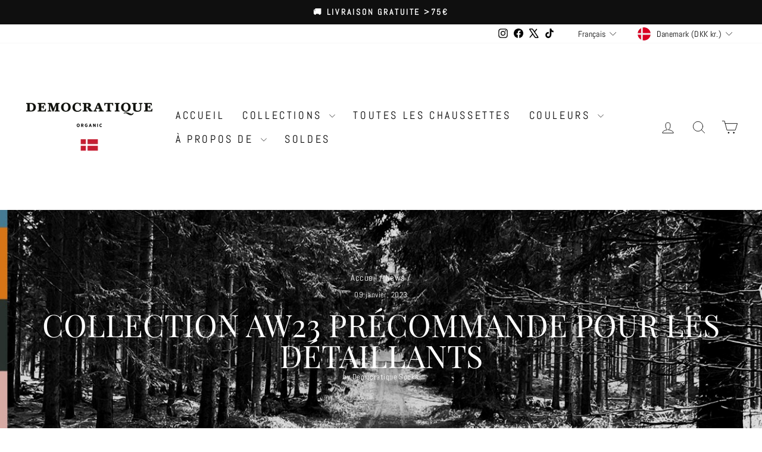

--- FILE ---
content_type: text/json
request_url: https://conf.config-security.com/model
body_size: 83
content:
{"title":"recommendation AI model (keras)","structure":"release_id=0x45:73:67:42:32:6f:2f:53:69:57:63:76:3b:60:31:50:5b:50:72:21:30:4b:31:31:30:35:5c:5e:78;keras;yquzf6anvdcli84ktizguz5l9y2t5p1eflyla2dm4khkghmvlvzlzm744hduxbxgon9wwjx4","weights":"../weights/45736742.h5","biases":"../biases/45736742.h5"}